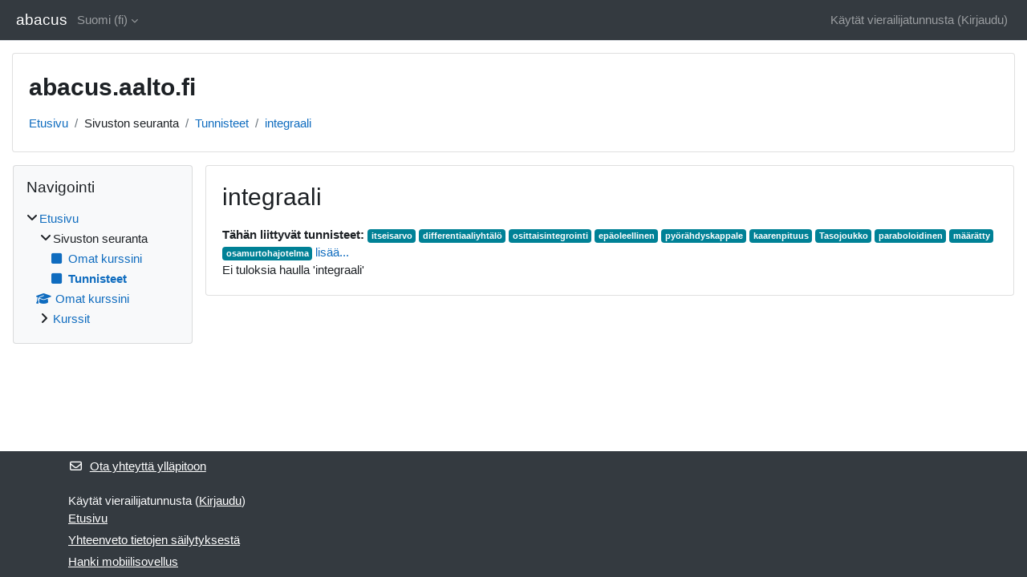

--- FILE ---
content_type: text/html; charset=utf-8
request_url: https://abacus.aalto.fi/tag/index.php?tc=1&tag=integraali&lang=fi
body_size: 9111
content:
<!DOCTYPE html>

<html  dir="ltr" lang="fi" xml:lang="fi">
<head>
    <title>Tunniste - integraali | abacus</title>
    <link rel="shortcut icon" href="https://abacus.aalto.fi/theme/image.php/classic/theme/1732194942/favicon" />
    <meta http-equiv="Content-Type" content="text/html; charset=utf-8" />
<meta name="keywords" content="moodle, Tunniste - integraali | abacus" />
<link rel="stylesheet" type="text/css" href="https://abacus.aalto.fi/theme/yui_combo.php?rollup/3.18.1/yui-moodlesimple-min.css" /><script id="firstthemesheet" type="text/css">/** Required in order to fix style inclusion problems in IE with YUI **/</script><link rel="stylesheet" type="text/css" href="https://abacus.aalto.fi/theme/styles.php/classic/1732194942_1732195223/all" />
<script>
//<![CDATA[
var M = {}; M.yui = {};
M.pageloadstarttime = new Date();
M.cfg = {"wwwroot":"https:\/\/abacus.aalto.fi","homeurl":{},"sesskey":"SGSes24rTe","sessiontimeout":"7200","sessiontimeoutwarning":1200,"themerev":"1732194942","slasharguments":1,"theme":"classic","iconsystemmodule":"core\/icon_system_fontawesome","jsrev":"1732194942","admin":"admin","svgicons":true,"usertimezone":"Eurooppa\/Helsinki","language":"fi","courseId":1,"courseContextId":2,"contextid":1,"contextInstanceId":0,"langrev":1768704482,"templaterev":"1732194942","siteId":1};var yui1ConfigFn = function(me) {if(/-skin|reset|fonts|grids|base/.test(me.name)){me.type='css';me.path=me.path.replace(/\.js/,'.css');me.path=me.path.replace(/\/yui2-skin/,'/assets/skins/sam/yui2-skin')}};
var yui2ConfigFn = function(me) {var parts=me.name.replace(/^moodle-/,'').split('-'),component=parts.shift(),module=parts[0],min='-min';if(/-(skin|core)$/.test(me.name)){parts.pop();me.type='css';min=''}
if(module){var filename=parts.join('-');me.path=component+'/'+module+'/'+filename+min+'.'+me.type}else{me.path=component+'/'+component+'.'+me.type}};
YUI_config = {"debug":false,"base":"https:\/\/abacus.aalto.fi\/lib\/yuilib\/3.18.1\/","comboBase":"https:\/\/abacus.aalto.fi\/theme\/yui_combo.php?","combine":true,"filter":null,"insertBefore":"firstthemesheet","groups":{"yui2":{"base":"https:\/\/abacus.aalto.fi\/lib\/yuilib\/2in3\/2.9.0\/build\/","comboBase":"https:\/\/abacus.aalto.fi\/theme\/yui_combo.php?","combine":true,"ext":false,"root":"2in3\/2.9.0\/build\/","patterns":{"yui2-":{"group":"yui2","configFn":yui1ConfigFn}}},"moodle":{"name":"moodle","base":"https:\/\/abacus.aalto.fi\/theme\/yui_combo.php?m\/1732194942\/","combine":true,"comboBase":"https:\/\/abacus.aalto.fi\/theme\/yui_combo.php?","ext":false,"root":"m\/1732194942\/","patterns":{"moodle-":{"group":"moodle","configFn":yui2ConfigFn}},"filter":null,"modules":{"moodle-core-lockscroll":{"requires":["plugin","base-build"]},"moodle-core-notification":{"requires":["moodle-core-notification-dialogue","moodle-core-notification-alert","moodle-core-notification-confirm","moodle-core-notification-exception","moodle-core-notification-ajaxexception"]},"moodle-core-notification-dialogue":{"requires":["base","node","panel","escape","event-key","dd-plugin","moodle-core-widget-focusafterclose","moodle-core-lockscroll"]},"moodle-core-notification-alert":{"requires":["moodle-core-notification-dialogue"]},"moodle-core-notification-confirm":{"requires":["moodle-core-notification-dialogue"]},"moodle-core-notification-exception":{"requires":["moodle-core-notification-dialogue"]},"moodle-core-notification-ajaxexception":{"requires":["moodle-core-notification-dialogue"]},"moodle-core-actionmenu":{"requires":["base","event","node-event-simulate"]},"moodle-core-handlebars":{"condition":{"trigger":"handlebars","when":"after"}},"moodle-core-dragdrop":{"requires":["base","node","io","dom","dd","event-key","event-focus","moodle-core-notification"]},"moodle-core-event":{"requires":["event-custom"]},"moodle-core-chooserdialogue":{"requires":["base","panel","moodle-core-notification"]},"moodle-core-maintenancemodetimer":{"requires":["base","node"]},"moodle-core-blocks":{"requires":["base","node","io","dom","dd","dd-scroll","moodle-core-dragdrop","moodle-core-notification"]},"moodle-core_availability-form":{"requires":["base","node","event","event-delegate","panel","moodle-core-notification-dialogue","json"]},"moodle-backup-backupselectall":{"requires":["node","event","node-event-simulate","anim"]},"moodle-course-management":{"requires":["base","node","io-base","moodle-core-notification-exception","json-parse","dd-constrain","dd-proxy","dd-drop","dd-delegate","node-event-delegate"]},"moodle-course-dragdrop":{"requires":["base","node","io","dom","dd","dd-scroll","moodle-core-dragdrop","moodle-core-notification","moodle-course-coursebase","moodle-course-util"]},"moodle-course-util":{"requires":["node"],"use":["moodle-course-util-base"],"submodules":{"moodle-course-util-base":{},"moodle-course-util-section":{"requires":["node","moodle-course-util-base"]},"moodle-course-util-cm":{"requires":["node","moodle-course-util-base"]}}},"moodle-course-categoryexpander":{"requires":["node","event-key"]},"moodle-form-dateselector":{"requires":["base","node","overlay","calendar"]},"moodle-form-shortforms":{"requires":["node","base","selector-css3","moodle-core-event"]},"moodle-question-chooser":{"requires":["moodle-core-chooserdialogue"]},"moodle-question-searchform":{"requires":["base","node"]},"moodle-availability_completion-form":{"requires":["base","node","event","moodle-core_availability-form"]},"moodle-availability_date-form":{"requires":["base","node","event","io","moodle-core_availability-form"]},"moodle-availability_grade-form":{"requires":["base","node","event","moodle-core_availability-form"]},"moodle-availability_group-form":{"requires":["base","node","event","moodle-core_availability-form"]},"moodle-availability_grouping-form":{"requires":["base","node","event","moodle-core_availability-form"]},"moodle-availability_profile-form":{"requires":["base","node","event","moodle-core_availability-form"]},"moodle-mod_assign-history":{"requires":["node","transition"]},"moodle-mod_quiz-questionchooser":{"requires":["moodle-core-chooserdialogue","moodle-mod_quiz-util","querystring-parse"]},"moodle-mod_quiz-autosave":{"requires":["base","node","event","event-valuechange","node-event-delegate","io-form","datatype-date-format"]},"moodle-mod_quiz-dragdrop":{"requires":["base","node","io","dom","dd","dd-scroll","moodle-core-dragdrop","moodle-core-notification","moodle-mod_quiz-quizbase","moodle-mod_quiz-util-base","moodle-mod_quiz-util-page","moodle-mod_quiz-util-slot","moodle-course-util"]},"moodle-mod_quiz-util":{"requires":["node","moodle-core-actionmenu"],"use":["moodle-mod_quiz-util-base"],"submodules":{"moodle-mod_quiz-util-base":{},"moodle-mod_quiz-util-slot":{"requires":["node","moodle-mod_quiz-util-base"]},"moodle-mod_quiz-util-page":{"requires":["node","moodle-mod_quiz-util-base"]}}},"moodle-mod_quiz-quizbase":{"requires":["base","node"]},"moodle-mod_quiz-modform":{"requires":["base","node","event"]},"moodle-mod_quiz-toolboxes":{"requires":["base","node","event","event-key","io","moodle-mod_quiz-quizbase","moodle-mod_quiz-util-slot","moodle-core-notification-ajaxexception"]},"moodle-message_airnotifier-toolboxes":{"requires":["base","node","io"]},"moodle-editor_atto-rangy":{"requires":[]},"moodle-editor_atto-editor":{"requires":["node","transition","io","overlay","escape","event","event-simulate","event-custom","node-event-html5","node-event-simulate","yui-throttle","moodle-core-notification-dialogue","moodle-editor_atto-rangy","handlebars","timers","querystring-stringify"]},"moodle-editor_atto-plugin":{"requires":["node","base","escape","event","event-outside","handlebars","event-custom","timers","moodle-editor_atto-menu"]},"moodle-editor_atto-menu":{"requires":["moodle-core-notification-dialogue","node","event","event-custom"]},"moodle-report_eventlist-eventfilter":{"requires":["base","event","node","node-event-delegate","datatable","autocomplete","autocomplete-filters"]},"moodle-report_loglive-fetchlogs":{"requires":["base","event","node","io","node-event-delegate"]},"moodle-gradereport_history-userselector":{"requires":["escape","event-delegate","event-key","handlebars","io-base","json-parse","moodle-core-notification-dialogue"]},"moodle-qbank_editquestion-chooser":{"requires":["moodle-core-chooserdialogue"]},"moodle-tool_lp-dragdrop-reorder":{"requires":["moodle-core-dragdrop"]},"moodle-assignfeedback_editpdf-editor":{"requires":["base","event","node","io","graphics","json","event-move","event-resize","transition","querystring-stringify-simple","moodle-core-notification-dialog","moodle-core-notification-alert","moodle-core-notification-warning","moodle-core-notification-exception","moodle-core-notification-ajaxexception"]},"moodle-atto_accessibilitychecker-button":{"requires":["color-base","moodle-editor_atto-plugin"]},"moodle-atto_accessibilityhelper-button":{"requires":["moodle-editor_atto-plugin"]},"moodle-atto_align-button":{"requires":["moodle-editor_atto-plugin"]},"moodle-atto_bold-button":{"requires":["moodle-editor_atto-plugin"]},"moodle-atto_charmap-button":{"requires":["moodle-editor_atto-plugin"]},"moodle-atto_clear-button":{"requires":["moodle-editor_atto-plugin"]},"moodle-atto_collapse-button":{"requires":["moodle-editor_atto-plugin"]},"moodle-atto_emojipicker-button":{"requires":["moodle-editor_atto-plugin"]},"moodle-atto_emoticon-button":{"requires":["moodle-editor_atto-plugin"]},"moodle-atto_equation-button":{"requires":["moodle-editor_atto-plugin","moodle-core-event","io","event-valuechange","tabview","array-extras"]},"moodle-atto_h5p-button":{"requires":["moodle-editor_atto-plugin"]},"moodle-atto_html-button":{"requires":["promise","moodle-editor_atto-plugin","moodle-atto_html-beautify","moodle-atto_html-codemirror","event-valuechange"]},"moodle-atto_html-codemirror":{"requires":["moodle-atto_html-codemirror-skin"]},"moodle-atto_html-beautify":{},"moodle-atto_image-button":{"requires":["moodle-editor_atto-plugin"]},"moodle-atto_indent-button":{"requires":["moodle-editor_atto-plugin"]},"moodle-atto_italic-button":{"requires":["moodle-editor_atto-plugin"]},"moodle-atto_link-button":{"requires":["moodle-editor_atto-plugin"]},"moodle-atto_managefiles-usedfiles":{"requires":["node","escape"]},"moodle-atto_managefiles-button":{"requires":["moodle-editor_atto-plugin"]},"moodle-atto_media-button":{"requires":["moodle-editor_atto-plugin","moodle-form-shortforms"]},"moodle-atto_noautolink-button":{"requires":["moodle-editor_atto-plugin"]},"moodle-atto_orderedlist-button":{"requires":["moodle-editor_atto-plugin"]},"moodle-atto_recordrtc-recording":{"requires":["moodle-atto_recordrtc-button"]},"moodle-atto_recordrtc-button":{"requires":["moodle-editor_atto-plugin","moodle-atto_recordrtc-recording"]},"moodle-atto_rtl-button":{"requires":["moodle-editor_atto-plugin"]},"moodle-atto_strike-button":{"requires":["moodle-editor_atto-plugin"]},"moodle-atto_subscript-button":{"requires":["moodle-editor_atto-plugin"]},"moodle-atto_superscript-button":{"requires":["moodle-editor_atto-plugin"]},"moodle-atto_table-button":{"requires":["moodle-editor_atto-plugin","moodle-editor_atto-menu","event","event-valuechange"]},"moodle-atto_title-button":{"requires":["moodle-editor_atto-plugin"]},"moodle-atto_underline-button":{"requires":["moodle-editor_atto-plugin"]},"moodle-atto_undo-button":{"requires":["moodle-editor_atto-plugin"]},"moodle-atto_unorderedlist-button":{"requires":["moodle-editor_atto-plugin"]}}},"gallery":{"name":"gallery","base":"https:\/\/abacus.aalto.fi\/lib\/yuilib\/gallery\/","combine":true,"comboBase":"https:\/\/abacus.aalto.fi\/theme\/yui_combo.php?","ext":false,"root":"gallery\/1732194942\/","patterns":{"gallery-":{"group":"gallery"}}}},"modules":{"core_filepicker":{"name":"core_filepicker","fullpath":"https:\/\/abacus.aalto.fi\/lib\/javascript.php\/1732194942\/repository\/filepicker.js","requires":["base","node","node-event-simulate","json","async-queue","io-base","io-upload-iframe","io-form","yui2-treeview","panel","cookie","datatable","datatable-sort","resize-plugin","dd-plugin","escape","moodle-core_filepicker","moodle-core-notification-dialogue"]},"core_comment":{"name":"core_comment","fullpath":"https:\/\/abacus.aalto.fi\/lib\/javascript.php\/1732194942\/comment\/comment.js","requires":["base","io-base","node","json","yui2-animation","overlay","escape"]}},"logInclude":[],"logExclude":[],"logLevel":null};
M.yui.loader = {modules: {}};

//]]>
</script>

    <meta name="viewport" content="width=device-width, initial-scale=1.0">
</head>
<body  id="page-tag-index" class="format-site  path-tag chrome dir-ltr lang-fi yui-skin-sam yui3-skin-sam abacus-aalto-fi pagelayout-standard course-1 context-1 theme ">

<div id="page-wrapper" class="d-print-block">

    <div>
    <a class="sr-only sr-only-focusable" href="#maincontent">Siirry pääsisältöön</a>
</div><script src="https://abacus.aalto.fi/lib/javascript.php/1732194942/lib/polyfills/polyfill.js"></script>
<script src="https://abacus.aalto.fi/theme/yui_combo.php?rollup/3.18.1/yui-moodlesimple-min.js"></script><script src="https://abacus.aalto.fi/lib/javascript.php/1732194942/lib/javascript-static.js"></script>
<script>
//<![CDATA[
document.body.className += ' jsenabled';
//]]>
</script>



    <nav class="fixed-top navbar navbar-bootswatch navbar-expand moodle-has-zindex">
        <div class="container-fluid">
            <a href="https://abacus.aalto.fi/" class="navbar-brand d-flex align-items-center m-1 p-0 aabtn">
                    <span class="sitename">abacus</span>
            </a>
    
            <ul class="navbar-nav d-none d-md-flex">
                <!-- custom_menu -->
                <li class="dropdown nav-item">
    <a class="dropdown-toggle nav-link" id="drop-down-696cf034d0428696cf034cf67612" data-toggle="dropdown" aria-haspopup="true" aria-expanded="false" href="#" title="Kieli" aria-controls="drop-down-menu-696cf034d0428696cf034cf67612">
        Suomi ‎(fi)‎
    </a>
    <div class="dropdown-menu" role="menu" id="drop-down-menu-696cf034d0428696cf034cf67612" aria-labelledby="drop-down-696cf034d0428696cf034cf67612">
                <a class="dropdown-item" role="menuitem" href="https://abacus.aalto.fi/tag/index.php?tc=1&amp;tag=integraali&amp;lang=de"  lang="de" >Deutsch ‎(de)‎</a>
                <a class="dropdown-item" role="menuitem" href="https://abacus.aalto.fi/tag/index.php?tc=1&amp;tag=integraali&amp;lang=et"  lang="et" >eesti ‎(et)‎</a>
                <a class="dropdown-item" role="menuitem" href="https://abacus.aalto.fi/tag/index.php?tc=1&amp;tag=integraali&amp;lang=en"  lang="en" >English ‎(en)‎</a>
                <a class="dropdown-item" role="menuitem" href="https://abacus.aalto.fi/tag/index.php?tc=1&amp;tag=integraali&amp;lang=fr"  lang="fr" >Français ‎(fr)‎</a>
                <a class="dropdown-item" role="menuitem" href="https://abacus.aalto.fi/tag/index.php?tc=1&amp;tag=integraali&amp;lang=no"  lang="no" >Norsk ‎(no)‎</a>
                <a class="dropdown-item" role="menuitem" href="https://abacus.aalto.fi/tag/index.php?tc=1&amp;tag=integraali&amp;lang=fi"  >Suomi ‎(fi)‎</a>
                <a class="dropdown-item" role="menuitem" href="https://abacus.aalto.fi/tag/index.php?tc=1&amp;tag=integraali&amp;lang=sv"  lang="sv" >Svenska ‎(sv)‎</a>
                <a class="dropdown-item" role="menuitem" href="https://abacus.aalto.fi/tag/index.php?tc=1&amp;tag=integraali&amp;lang=uk"  lang="uk" >Українська ‎(uk)‎</a>
    </div>
</li>
                <!-- page_heading_menu -->
                
            </ul>
            <div id="usernavigation" class="navbar-nav my-1 ml-auto">
                <div class="divider border-left h-50 align-self-center mx-1"></div>
                
                
                <div class="d-flex align-items-stretch usermenu-container" data-region="usermenu">
                    <div class="usermenu"><span class="login nav-link">Käytät vierailijatunnusta (<a href="https://abacus.aalto.fi/login/index.php">Kirjaudu</a>)</span></div>
                </div>
            </div>
        </div>
    </nav>

    <div id="page" class="container-fluid d-print-block">
        <header id="page-header" class="row">
    <div class="col-12 pt-3 pb-3">
        <div class="card ">
            <div class="card-body ">
                <div class="d-flex align-items-center">
                    <div class="mr-auto">
                    <div class="page-context-header d-flex align-items-center mb-2">
    <div class="page-header-headings">
        <h1 class="h2 mb-0">abacus.aalto.fi</h1>
    </div>
</div>
                    </div>
                    <div class="header-actions-container flex-shrink-0" data-region="header-actions-container">
                    </div>
                </div>
                <div class="d-flex flex-wrap">
                    <div id="page-navbar">
                        <nav aria-label="Navigointipalkki">
    <ol class="breadcrumb">
                <li class="breadcrumb-item">
                    <a href="https://abacus.aalto.fi/"
                        
                        
                        
                    >
                        Etusivu
                    </a>
                </li>
        
                <li class="breadcrumb-item">
                    <span >
                        Sivuston seuranta
                    </span>
                </li>
        
                <li class="breadcrumb-item">
                    <a href="https://abacus.aalto.fi/tag/search.php"
                        
                        
                        
                    >
                        Tunnisteet
                    </a>
                </li>
        
                <li class="breadcrumb-item">
                    <a href="https://abacus.aalto.fi/tag/index.php?tc=1&amp;tag=integraali"
                        aria-current="page"
                        
                        
                    >
                        integraali
                    </a>
                </li>
        </ol>
</nav>
                    </div>
                    <div class="ml-auto d-flex">
                        
                    </div>
                    <div id="course-header">
                        
                    </div>
                </div>
            </div>
        </div>
    </div>
</header>

        <div id="page-content" class="row  blocks-pre   d-print-block">
            <div id="region-main-box" class="region-main">
                <section id="region-main" class="region-main-content" aria-label="Sisältö">
                    <span class="notifications" id="user-notifications"></span>
                    <div role="main"><span id="maincontent"></span><h2>integraali</h2><div class="tag_list hideoverlimit tag-relatedtags">
        <b>Tähän liittyvät tunnisteet:</b>
    <ul class="inline-list">
            <li >
                <a href="https://abacus.aalto.fi/tag/index.php?tc=1&amp;tag=itseisarvo" class="badge bg-info text-white " >
                    itseisarvo</a>
            </li>
            <li >
                <a href="https://abacus.aalto.fi/tag/index.php?tc=1&amp;tag=differentiaaliyht%C3%A4l%C3%B6" class="badge bg-info text-white " >
                    differentiaaliyhtälö</a>
            </li>
            <li >
                <a href="https://abacus.aalto.fi/tag/index.php?tc=1&amp;tag=osittaisintegrointi" class="badge bg-info text-white " >
                    osittaisintegrointi</a>
            </li>
            <li >
                <a href="https://abacus.aalto.fi/tag/index.php?tc=1&amp;tag=ep%C3%A4oleellinen" class="badge bg-info text-white " >
                    epäoleellinen</a>
            </li>
            <li >
                <a href="https://abacus.aalto.fi/tag/index.php?tc=1&amp;tag=py%C3%B6r%C3%A4hdyskappale" class="badge bg-info text-white " >
                    pyörähdyskappale</a>
            </li>
            <li >
                <a href="https://abacus.aalto.fi/tag/index.php?tc=1&amp;tag=kaarenpituus" class="badge bg-info text-white " >
                    kaarenpituus</a>
            </li>
            <li >
                <a href="https://abacus.aalto.fi/tag/index.php?tc=1&amp;tag=Tasojoukko" class="badge bg-info text-white " >
                    Tasojoukko</a>
            </li>
            <li >
                <a href="https://abacus.aalto.fi/tag/index.php?tc=1&amp;tag=paraboloidinen" class="badge bg-info text-white " >
                    paraboloidinen</a>
            </li>
            <li >
                <a href="https://abacus.aalto.fi/tag/index.php?tc=1&amp;tag=m%C3%A4%C3%A4r%C3%A4tty" class="badge bg-info text-white " >
                    määrätty</a>
            </li>
            <li >
                <a href="https://abacus.aalto.fi/tag/index.php?tc=1&amp;tag=osamurtohajotelma" class="badge bg-info text-white " >
                    osamurtohajotelma</a>
            </li>
            <li class="overlimit">
                <a href="https://abacus.aalto.fi/tag/index.php?tc=1&amp;tag=osittaisderivaatta" class="badge bg-info text-white " >
                    osittaisderivaatta</a>
            </li>
            <li class="overlimit">
                <a href="https://abacus.aalto.fi/tag/index.php?tc=1&amp;tag=integrointi" class="badge bg-info text-white " >
                    integrointi</a>
            </li>
            <li class="overlimit">
                <a href="https://abacus.aalto.fi/tag/index.php?tc=1&amp;tag=tasointegraali" class="badge bg-info text-white " >
                    tasointegraali</a>
            </li>
            <li class="overlimit">
                <a href="https://abacus.aalto.fi/tag/index.php?tc=1&amp;tag=k%C3%A4yr%C3%A4n%20pituus" class="badge bg-info text-white " >
                    käyrän pituus</a>
            </li>
            <li class="overlimit">
                <a href="https://abacus.aalto.fi/tag/index.php?tc=1&amp;tag=vektori" class="badge bg-info text-white " >
                    vektori</a>
            </li>
            <li class="overlimit">
                <a href="https://abacus.aalto.fi/tag/index.php?tc=1&amp;tag=aalto" class="badge bg-info text-white " >
                    aalto</a>
            </li>
            <li class="overlimit">
                <a href="https://abacus.aalto.fi/tag/index.php?tc=1&amp;tag=yhdistetty%20funktio" class="badge bg-info text-white " >
                    yhdistetty funktio</a>
            </li>
            <li class="overlimit">
                <a href="https://abacus.aalto.fi/tag/index.php?tc=1&amp;tag=complex%20analysis" class="badge bg-info text-white " >
                    complex analysis</a>
            </li>
            <li class="overlimit">
                <a href="https://abacus.aalto.fi/tag/index.php?tc=1&amp;tag=multivariable%20calculus" class="badge bg-info text-white " >
                    multivariable calculus</a>
            </li>
            <li class="overlimit">
                <a href="https://abacus.aalto.fi/tag/index.php?tc=1&amp;tag=integrointirajat" class="badge bg-info text-white " >
                    integrointirajat</a>
            </li>
            <li class="overlimit">
                <a href="https://abacus.aalto.fi/tag/index.php?tc=1&amp;tag=ristitulo" class="badge bg-info text-white " >
                    ristitulo</a>
            </li>
            <li class="overlimit">
                <a href="https://abacus.aalto.fi/tag/index.php?tc=1&amp;tag=single%20variable%20calculus" class="badge bg-info text-white " >
                    single variable calculus</a>
            </li>
            <li class="overlimit">
                <a href="https://abacus.aalto.fi/tag/index.php?tc=1&amp;tag=trigonometrinen%20funktio" class="badge bg-info text-white " >
                    trigonometrinen funktio</a>
            </li>
            <li class="overlimit">
                <a href="https://abacus.aalto.fi/tag/index.php?tc=1&amp;tag=FI" class="badge bg-info text-white " >
                    FI</a>
            </li>
            <li class="overlimit">
                <a href="https://abacus.aalto.fi/tag/index.php?tc=1&amp;tag=l%C3%A4ht%C3%B6tasotesti" class="badge bg-info text-white " >
                    lähtötasotesti</a>
            </li>
            <li class="overlimit">
                <a href="https://abacus.aalto.fi/tag/index.php?tc=1&amp;tag=Abacus" class="badge bg-info text-white " >
                    Abacus</a>
            </li>
            <li class="overlimit">
                <a href="https://abacus.aalto.fi/tag/index.php?tc=1&amp;tag=integral" class="badge bg-info text-white " >
                    integral</a>
            </li>
            <li class="overlimit">
                <a href="https://abacus.aalto.fi/tag/index.php?tc=1&amp;tag=potenssifunktio" class="badge bg-info text-white " >
                    potenssifunktio</a>
            </li>
            <li class="overlimit">
                <a href="https://abacus.aalto.fi/tag/index.php?tc=1&amp;tag=eksponentti" class="badge bg-info text-white " >
                    eksponentti</a>
            </li>
            <li class="overlimit">
                <a href="https://abacus.aalto.fi/tag/index.php?tc=1&amp;tag=partial%20derivative" class="badge bg-info text-white " >
                    partial derivative</a>
            </li>
            <li class="overlimit">
                <a href="https://abacus.aalto.fi/tag/index.php?tc=1&amp;tag=green%27s%20theorem" class="badge bg-info text-white " >
                    green&#039;s theorem</a>
            </li>
            <li class="overlimit">
                <a href="https://abacus.aalto.fi/tag/index.php?tc=1&amp;tag=line%20integral" class="badge bg-info text-white " >
                    line integral</a>
            </li>
            <li class="overlimit">
                <a href="https://abacus.aalto.fi/tag/index.php?tc=1&amp;tag=cylindrical%20coordinates" class="badge bg-info text-white " >
                    cylindrical coordinates</a>
            </li>
            <li class="overlimit">
                <a href="https://abacus.aalto.fi/tag/index.php?tc=1&amp;tag=spherical%20coordinates" class="badge bg-info text-white " >
                    spherical coordinates</a>
            </li>
            <li class="overlimit">
                <a href="https://abacus.aalto.fi/tag/index.php?tc=1&amp;tag=pinta-ala" class="badge bg-info text-white " >
                    pinta-ala</a>
            </li>
            <li class="overlimit">
                <a href="https://abacus.aalto.fi/tag/index.php?tc=1&amp;tag=TTY" class="badge bg-info text-white " >
                    TTY</a>
            </li>
            <li class="overlimit">
                <a href="https://abacus.aalto.fi/tag/index.php?tc=1&amp;tag=1.asteen%20funktio" class="badge bg-info text-white " >
                    1.asteen funktio</a>
            </li>
            <li class="overlimit">
                <a href="https://abacus.aalto.fi/tag/index.php?tc=1&amp;tag=sijoitus" class="badge bg-info text-white " >
                    sijoitus</a>
            </li>
            <li class="overlimit">
                <a href="https://abacus.aalto.fi/tag/index.php?tc=1&amp;tag=tilavuus" class="badge bg-info text-white " >
                    tilavuus</a>
            </li>
            <li class="overlimit">
                <a href="https://abacus.aalto.fi/tag/index.php?tc=1&amp;tag=malja" class="badge bg-info text-white " >
                    malja</a>
            </li>
            <li class="overlimit">
                <a href="https://abacus.aalto.fi/tag/index.php?tc=1&amp;tag=likiarvo" class="badge bg-info text-white " >
                    likiarvo</a>
            </li>
            <li class="overlimit">
                <a href="https://abacus.aalto.fi/tag/index.php?tc=1&amp;tag=m%C3%A4%C3%A4r%C3%A4%C3%A4m%C3%A4t%C3%B6n" class="badge bg-info text-white " >
                    määräämätön</a>
            </li>
            <li class="overlimit">
                <a href="https://abacus.aalto.fi/tag/index.php?tc=1&amp;tag=sovellus" class="badge bg-info text-white " >
                    sovellus</a>
            </li>
            <li class="overlimit">
                <a href="https://abacus.aalto.fi/tag/index.php?tc=1&amp;tag=simpsonin%20s%C3%A4%C3%A4nt%C3%B6" class="badge bg-info text-white " >
                    simpsonin sääntö</a>
            </li>
            <li class="overlimit">
                <a href="https://abacus.aalto.fi/tag/index.php?tc=1&amp;tag=sis%C3%A4funktion%20derivaatta" class="badge bg-info text-white " >
                    sisäfunktion derivaatta</a>
            </li>
            <li class="overlimit">
                <a href="https://abacus.aalto.fi/tag/index.php?tc=1&amp;tag=sijoitusmenetelm%C3%A4" class="badge bg-info text-white " >
                    sijoitusmenetelmä</a>
            </li>
            <li class="overlimit">
                <a href="https://abacus.aalto.fi/tag/index.php?tc=1&amp;tag=2D" class="badge bg-info text-white " >
                    2D</a>
            </li>
            <li class="overlimit">
                <a href="https://abacus.aalto.fi/tag/index.php?tc=1&amp;tag=cauchy" class="badge bg-info text-white " >
                    cauchy</a>
            </li>
            <li class="overlimit">
                <a href="https://abacus.aalto.fi/tag/index.php?tc=1&amp;tag=residy" class="badge bg-info text-white " >
                    residy</a>
            </li>
            <li class="overlimit">
                <a href="https://abacus.aalto.fi/tag/index.php?tc=1&amp;tag=fourier" class="badge bg-info text-white " >
                    fourier</a>
            </li>
            <li class="overlimit">
                <a href="https://abacus.aalto.fi/tag/index.php?tc=1&amp;tag=residue" class="badge bg-info text-white " >
                    residue</a>
            </li>
            <li class="overlimit">
                <a href="https://abacus.aalto.fi/tag/index.php?tc=1&amp;tag=Ojala" class="badge bg-info text-white " >
                    Ojala</a>
            </li>
            <li class="overlimit">
                <a href="https://abacus.aalto.fi/tag/index.php?tc=1&amp;tag=Savela" class="badge bg-info text-white " >
                    Savela</a>
            </li>
            <li class="overlimit">
                <a href="https://abacus.aalto.fi/tag/index.php?tc=1&amp;tag=flux" class="badge bg-info text-white " >
                    flux</a>
            </li>
            <li class="overlimit">
                <a href="https://abacus.aalto.fi/tag/index.php?tc=1&amp;tag=toisen%20asteen" class="badge bg-info text-white " >
                    toisen asteen</a>
            </li>
            <li class="overlimit">
                <a href="https://abacus.aalto.fi/tag/index.php?tc=1&amp;tag=polynomifunktio" class="badge bg-info text-white " >
                    polynomifunktio</a>
            </li>
            <li class="overlimit">
                <a href="https://abacus.aalto.fi/tag/index.php?tc=1&amp;tag=puolisuunnikass%C3%A4%C3%A4nt%C3%B6" class="badge bg-info text-white " >
                    puolisuunnikassääntö</a>
            </li>
            <li class="overlimit">
                <a href="https://abacus.aalto.fi/tag/index.php?tc=1&amp;tag=3d" class="badge bg-info text-white " >
                    3d</a>
            </li>
            <li class="overlimit">
                <a href="https://abacus.aalto.fi/tag/index.php?tc=1&amp;tag=keski%C3%B6" class="badge bg-info text-white " >
                    keskiö</a>
            </li>
            <li class="overlimit">
                <a href="https://abacus.aalto.fi/tag/index.php?tc=1&amp;tag=norm" class="badge bg-info text-white " >
                    norm</a>
            </li>
            <li class="overlimit">
                <a href="https://abacus.aalto.fi/tag/index.php?tc=1&amp;tag=alue" class="badge bg-info text-white " >
                    alue</a>
            </li>
            <li class="overlimit">
                <a href="https://abacus.aalto.fi/tag/index.php?tc=1&amp;tag=indefinite" class="badge bg-info text-white " >
                    indefinite</a>
            </li>
            <li class="overlimit">
                <a href="https://abacus.aalto.fi/tag/index.php?tc=1&amp;tag=definite" class="badge bg-info text-white " >
                    definite</a>
            </li>
            <li class="overlimit">
                <a href="https://abacus.aalto.fi/tag/index.php?tc=1&amp;tag=OY" class="badge bg-info text-white " >
                    OY</a>
            </li>
            <li class="overlimit">
                <a href="https://abacus.aalto.fi/tag/index.php?tc=1&amp;tag=ympyr%C3%A4" class="badge bg-info text-white " >
                    ympyrä</a>
            </li>
            <li class="overlimit">
                <a href="https://abacus.aalto.fi/tag/index.php?tc=1&amp;tag=kaistanleveys" class="badge bg-info text-white " >
                    kaistanleveys</a>
            </li>
            <li class="overlimit">
                <a href="https://abacus.aalto.fi/tag/index.php?tc=1&amp;tag=change%20of%20variables" class="badge bg-info text-white " >
                    change of variables</a>
            </li>
            <li class="overlimit">
                <a href="https://abacus.aalto.fi/tag/index.php?tc=1&amp;tag=polaarikoordinaatit" class="badge bg-info text-white " >
                    polaarikoordinaatit</a>
            </li>
            <li class="overlimit">
                <a href="https://abacus.aalto.fi/tag/index.php?tc=1&amp;tag=volume%20integral" class="badge bg-info text-white " >
                    volume integral</a>
            </li>
            <li class="overlimit">
                <a href="https://abacus.aalto.fi/tag/index.php?tc=1&amp;tag=parametrisointi" class="badge bg-info text-white " >
                    parametrisointi</a>
            </li>
            <li class="overlimit">
                <a href="https://abacus.aalto.fi/tag/index.php?tc=1&amp;tag=obest%C3%A4md" class="badge bg-info text-white " >
                    obestämd</a>
            </li>
            <li class="overlimit">
                <a href="https://abacus.aalto.fi/tag/index.php?tc=1&amp;tag=best%C3%A4md" class="badge bg-info text-white " >
                    bestämd</a>
            </li>
            <li class="overlimit">
                <a href="https://abacus.aalto.fi/tag/index.php?tc=1&amp;tag=Korhonen" class="badge bg-info text-white " >
                    Korhonen</a>
            </li>
            <li class="overlimit">
                <a href="https://abacus.aalto.fi/tag/index.php?tc=1&amp;tag=jaksollinen" class="badge bg-info text-white " >
                    jaksollinen</a>
            </li>
            <li class="overlimit">
                <a href="https://abacus.aalto.fi/tag/index.php?tc=1&amp;tag=integral%20over%20set" class="badge bg-info text-white " >
                    integral over set</a>
            </li>
            <li class="overlimit">
                <a href="https://abacus.aalto.fi/tag/index.php?tc=1&amp;tag=jacobian" class="badge bg-info text-white " >
                    jacobian</a>
            </li>
            <li class="overlimit">
                <a href="https://abacus.aalto.fi/tag/index.php?tc=1&amp;tag=Humaloja" class="badge bg-info text-white " >
                    Humaloja</a>
            </li>
            <li class="overlimit">
                <a href="https://abacus.aalto.fi/tag/index.php?tc=1&amp;tag=boundary%20value%20problem" class="badge bg-info text-white " >
                    boundary value problem</a>
            </li>
            <li class="overlimit">
                <a href="https://abacus.aalto.fi/tag/index.php?tc=1&amp;tag=cross%20product" class="badge bg-info text-white " >
                    cross product</a>
            </li>
            <li class="overlimit">
                <a href="https://abacus.aalto.fi/tag/index.php?tc=1&amp;tag=path%20integral" class="badge bg-info text-white " >
                    path integral</a>
            </li>
            <li class="visibleifjs">
                <a href="#" class="tagmorelink">lisää...</a>
            </li>
            <li class="visibleifjs">
                <a href="#" class="taglesslink">vähemmän...</a>
            </li>
    </ul>
    </div><div class="tag-noresults">Ei tuloksia haulla 'integraali'</div></div>
                    
                    
                </section>
            </div>
            <div class="columnleft blockcolumn  has-blocks ">
                <section data-region="blocks-column" class="d-print-none" aria-label="Lohkot">
                    <aside id="block-region-side-pre" class="block-region" data-blockregion="side-pre" data-droptarget="1"><h2 class="sr-only">Lohkot</h2><a href="#sb-1" class="sr-only sr-only-focusable">Ohita Navigointi</a>

<section id="inst4"
     class=" block_navigation block  card mb-3"
     role="navigation"
     data-block="navigation"
     data-instance-id="4"
          aria-labelledby="instance-4-header"
     >

    <div class="card-body p-3">

            <h3 id="instance-4-header" class="h5 card-title d-inline">Navigointi</h3>


        <div class="card-text content mt-3">
            <ul class="block_tree list" role="tree" data-ajax-loader="block_navigation/nav_loader"><li class="type_unknown depth_1 contains_branch" role="treeitem" aria-expanded="true" aria-owns="random696cf034cf6762_group" data-collapsible="false" aria-labelledby="random696cf034cf6761_label_1_1"><p class="tree_item branch canexpand navigation_node"><a tabindex="-1" id="random696cf034cf6761_label_1_1" href="https://abacus.aalto.fi/">Etusivu</a></p><ul id="random696cf034cf6762_group" role="group"><li class="type_course depth_2 contains_branch" role="treeitem" aria-expanded="true" aria-owns="random696cf034cf6764_group" aria-labelledby="random696cf034cf6763_label_2_2"><p class="tree_item branch"><span tabindex="-1" id="random696cf034cf6763_label_2_2" title="abacus.aalto.fi">Sivuston seuranta</span></p><ul id="random696cf034cf6764_group" role="group"><li class="type_custom depth_3 item_with_icon" role="treeitem" aria-labelledby="random696cf034cf6765_label_3_4"><p class="tree_item hasicon"><a tabindex="-1" id="random696cf034cf6765_label_3_4" href="https://abacus.aalto.fi/my/courses.php"><i class="icon fa fa-square fa-fw navicon" aria-hidden="true"  ></i><span class="item-content-wrap">Omat kurssini</span></a></p></li><li class="type_setting depth_3 item_with_icon current_branch" role="treeitem" aria-labelledby="random696cf034cf6765_label_3_5"><p class="tree_item hasicon active_tree_node"><a tabindex="-1" id="random696cf034cf6765_label_3_5" href="https://abacus.aalto.fi/tag/search.php"><i class="icon fa fa-square fa-fw navicon" aria-hidden="true"  ></i><span class="item-content-wrap">Tunnisteet</span></a></p></li></ul></li><li class="type_system depth_2 item_with_icon" role="treeitem" aria-labelledby="random696cf034cf6763_label_2_7"><p class="tree_item hasicon"><a tabindex="-1" id="random696cf034cf6763_label_2_7" href="https://abacus.aalto.fi/my/courses.php"><i class="icon fa fa-graduation-cap fa-fw navicon" aria-hidden="true"  ></i><span class="item-content-wrap">Omat kurssini</span></a></p></li><li class="type_system depth_2 contains_branch" role="treeitem" aria-expanded="false" data-requires-ajax="true" data-loaded="false" data-node-id="expandable_branch_0_courses" data-node-key="courses" data-node-type="0" aria-labelledby="random696cf034cf6763_label_2_8"><p class="tree_item branch" id="expandable_branch_0_courses"><a tabindex="-1" id="random696cf034cf6763_label_2_8" href="https://abacus.aalto.fi/course/index.php">Kurssit</a></p></li></ul></li></ul>
            <div class="footer"></div>
            
        </div>

    </div>

</section>

  <span id="sb-1"></span></aside>
                </section>
            </div>

            <div class="columnright blockcolumn ">
                <section data-region="blocks-column" class="d-print-none" aria-label="Lohkot">
                    <aside id="block-region-side-post" class="block-region" data-blockregion="side-post" data-droptarget="1"><h2 class="sr-only">Lohkot</h2></aside>
                </section>
            </div>
        </div>
    </div>
    
    <footer id="page-footer" class="footer-dark bg-dark text-light">
        <div class="container footer-dark-inner">
            <div id="course-footer"></div>
            <div class="pb-3">
                    <div class="footer-support-link"><a href="https://abacus.aalto.fi/user/contactsitesupport.php"><i class="icon fa fa-envelope-o fa-fw " aria-hidden="true"  ></i>Ota yhteyttä ylläpitoon</a></div>
            </div>
    
            <div class="logininfo">Käytät vierailijatunnusta (<a href="https://abacus.aalto.fi/login/index.php">Kirjaudu</a>)</div>
            <div class="tool_usertours-resettourcontainer"></div>
            <div class="homelink"><a href="https://abacus.aalto.fi/">Etusivu</a></div>
            <nav class="nav navbar-nav d-md-none" aria-label="Mukautettu valikko">
                    <ul class="list-unstyled pt-3">
                                        <li><a href="#" title="Kieli">Suomi ‎(fi)‎</a></li>
                                    <li>
                                        <ul class="list-unstyled ml-3">
                                                            <li><a href="https://abacus.aalto.fi/tag/index.php?tc=1&amp;tag=integraali&amp;lang=de" title="Kieli">Deutsch ‎(de)‎</a></li>
                                                            <li><a href="https://abacus.aalto.fi/tag/index.php?tc=1&amp;tag=integraali&amp;lang=et" title="Kieli">eesti ‎(et)‎</a></li>
                                                            <li><a href="https://abacus.aalto.fi/tag/index.php?tc=1&amp;tag=integraali&amp;lang=en" title="Kieli">English ‎(en)‎</a></li>
                                                            <li><a href="https://abacus.aalto.fi/tag/index.php?tc=1&amp;tag=integraali&amp;lang=fr" title="Kieli">Français ‎(fr)‎</a></li>
                                                            <li><a href="https://abacus.aalto.fi/tag/index.php?tc=1&amp;tag=integraali&amp;lang=no" title="Kieli">Norsk ‎(no)‎</a></li>
                                                            <li><a href="https://abacus.aalto.fi/tag/index.php?tc=1&amp;tag=integraali&amp;lang=fi" title="Kieli">Suomi ‎(fi)‎</a></li>
                                                            <li><a href="https://abacus.aalto.fi/tag/index.php?tc=1&amp;tag=integraali&amp;lang=sv" title="Kieli">Svenska ‎(sv)‎</a></li>
                                                            <li><a href="https://abacus.aalto.fi/tag/index.php?tc=1&amp;tag=integraali&amp;lang=uk" title="Kieli">Українська ‎(uk)‎</a></li>
                                        </ul>
                                    </li>
                    </ul>
            </nav>
            <div class="tool_dataprivacy"><a href="https://abacus.aalto.fi/admin/tool/dataprivacy/summary.php">Yhteenveto tietojen säilytyksestä</a></div><div><a class="mobilelink" href="https://download.moodle.org/mobile?version=2024042204&amp;lang=fi&amp;iosappid=633359593&amp;androidappid=com.moodle.moodlemobile">Hanki mobiilisovellus</a></div>
            
            <script>
//<![CDATA[
var require = {
    baseUrl : 'https://abacus.aalto.fi/lib/requirejs.php/1732194942/',
    // We only support AMD modules with an explicit define() statement.
    enforceDefine: true,
    skipDataMain: true,
    waitSeconds : 0,

    paths: {
        jquery: 'https://abacus.aalto.fi/lib/javascript.php/1732194942/lib/jquery/jquery-3.7.1.min',
        jqueryui: 'https://abacus.aalto.fi/lib/javascript.php/1732194942/lib/jquery/ui-1.13.2/jquery-ui.min',
        jqueryprivate: 'https://abacus.aalto.fi/lib/javascript.php/1732194942/lib/requirejs/jquery-private'
    },

    // Custom jquery config map.
    map: {
      // '*' means all modules will get 'jqueryprivate'
      // for their 'jquery' dependency.
      '*': { jquery: 'jqueryprivate' },
      // Stub module for 'process'. This is a workaround for a bug in MathJax (see MDL-60458).
      '*': { process: 'core/first' },

      // 'jquery-private' wants the real jQuery module
      // though. If this line was not here, there would
      // be an unresolvable cyclic dependency.
      jqueryprivate: { jquery: 'jquery' }
    }
};

//]]>
</script>
<script src="https://abacus.aalto.fi/lib/javascript.php/1732194942/lib/requirejs/require.min.js"></script>
<script>
//<![CDATA[
M.util.js_pending("core/first");
require(['core/first'], function() {
require(['core/prefetch'])
;
require(["media_videojs/loader"], function(loader) {
    loader.setUp('fi');
});;
M.util.js_pending('filter_mathjaxloader/loader'); require(['filter_mathjaxloader/loader'], function(amd) {amd.configure({"mathjaxconfig":"\nMathJax.Hub.Config({\n    config: [\"Accessible.js\", \"Safe.js\"],\n    errorSettings: { message: [\"!\"] },\n    skipStartupTypeset: true,\n    messageStyle: \"none\"\n});\n","lang":"fi"}); M.util.js_complete('filter_mathjaxloader/loader');});;
M.util.js_pending('core/tag'); require(['core/tag'], function(amd) {amd.initTagindexPage(); M.util.js_complete('core/tag');});;

require(['jquery'], function($) {
    $('.tag_list .tagmorelink').click(function(e) {
        e.preventDefault();
        $(this).closest('.tag_list').removeClass('hideoverlimit');
    });
    $('.tag_list .taglesslink').click(function(e) {
        e.preventDefault();
        $(this).closest('.tag_list').addClass('hideoverlimit');
    });
});
;
M.util.js_pending('block_navigation/navblock'); require(['block_navigation/navblock'], function(amd) {amd.init("4"); M.util.js_complete('block_navigation/navblock');});;
M.util.js_pending('block_settings/settingsblock'); require(['block_settings/settingsblock'], function(amd) {amd.init("5", null); M.util.js_complete('block_settings/settingsblock');});;

require(['jquery', 'core/custom_interaction_events'], function($, CustomEvents) {
    CustomEvents.define('#single_select696cf034cf67611', [CustomEvents.events.accessibleChange]);
    $('#single_select696cf034cf67611').on(CustomEvents.events.accessibleChange, function() {
        var ignore = $(this).find(':selected').attr('data-ignore');
        if (typeof ignore === typeof undefined) {
            $('#single_select_f696cf034cf67610').submit();
        }
    });
});
;

require(['jquery', 'core/custom_interaction_events'], function($, CustomEvents) {
    CustomEvents.define('#single_select696cf034cf67614', [CustomEvents.events.accessibleChange]);
    $('#single_select696cf034cf67614').on(CustomEvents.events.accessibleChange, function() {
        var ignore = $(this).find(':selected').attr('data-ignore');
        if (typeof ignore === typeof undefined) {
            $('#single_select_f696cf034cf67613').submit();
        }
    });
});
;

M.util.js_pending('theme_boost/loader');
require(['theme_boost/loader'], function() {
    M.util.js_complete('theme_boost/loader');
});
;
M.util.js_pending('core/notification'); require(['core/notification'], function(amd) {amd.init(1, []); M.util.js_complete('core/notification');});;
M.util.js_pending('core/log'); require(['core/log'], function(amd) {amd.setConfig({"level":"warn"}); M.util.js_complete('core/log');});;
M.util.js_pending('core/page_global'); require(['core/page_global'], function(amd) {amd.init(); M.util.js_complete('core/page_global');});;
M.util.js_pending('core/utility'); require(['core/utility'], function(amd) {M.util.js_complete('core/utility');});;
M.util.js_pending('core/storage_validation'); require(['core/storage_validation'], function(amd) {amd.init(null); M.util.js_complete('core/storage_validation');});
    M.util.js_complete("core/first");
});
//]]>
</script>
<script src="https://cdn.jsdelivr.net/npm/mathjax@2.7.9/MathJax.js?delayStartupUntil=configured"></script>
<script>
//<![CDATA[
M.str = {"moodle":{"lastmodified":"Viimeksi muutettu","name":"Nimi","error":"Virhe","info":"Tiedot","yes":"Kyll\u00e4","no":"Ei","viewallcourses":"N\u00e4yt\u00e4 kaikki kurssit","cancel":"Peruuta","confirm":"Vahvista","areyousure":"Oletko varma?","closebuttontitle":"Sulje","unknownerror":"Tuntematon virhe","file":"Tiedosto","url":"Verkko-osoite","collapseall":"Tiivist\u00e4 kaikki","expandall":"N\u00e4yt\u00e4 kaikki"},"repository":{"type":"Tyyppi","size":"Koko","invalidjson":"Virheellinen JSON-merkkijono","nofilesattached":"Ei liitettyj\u00e4 tiedostoja","filepicker":"Tiedostonvalitsin","logout":"Kirjaudu ulos","nofilesavailable":"Ei saatavilla olevia tiedostoja","norepositoriesavailable":"Valitettavasti yksik\u00e4\u00e4n nykyisist\u00e4 tiedostopankeistasi ei voi palauttaa tiedostoja halutussa muodossa.","fileexistsdialogheader":"Tiedosto on olemassa","fileexistsdialog_editor":"Samanniminen tiedosto on jo liitetty tekstiin jota muokkaat.","fileexistsdialog_filemanager":"Samanniminen tiedosto on jo liitetty","renameto":"Uudelleennime\u00e4 \"{$a}\"","referencesexist":"T\u00e4h\u00e4n tiedostoon on {$a} linkki\u00e4","select":"Valitse"},"admin":{"confirmdeletecomments":"Haluatko varmasti poistaa valitut kommentit?","confirmation":"Vahvistus"},"debug":{"debuginfo":"Virheenkorjaustiedot","line":"Rivi","stacktrace":"Pinon j\u00e4lki"},"langconfig":{"labelsep":":"}};
//]]>
</script>
<script>
//<![CDATA[
(function() {M.util.help_popups.setup(Y);
 M.util.js_pending('random696cf034cf67615'); Y.on('domready', function() { M.util.js_complete("init");  M.util.js_complete('random696cf034cf67615'); });
})();
//]]>
</script>

        </div>
    </footer>
</div>


</body></html>